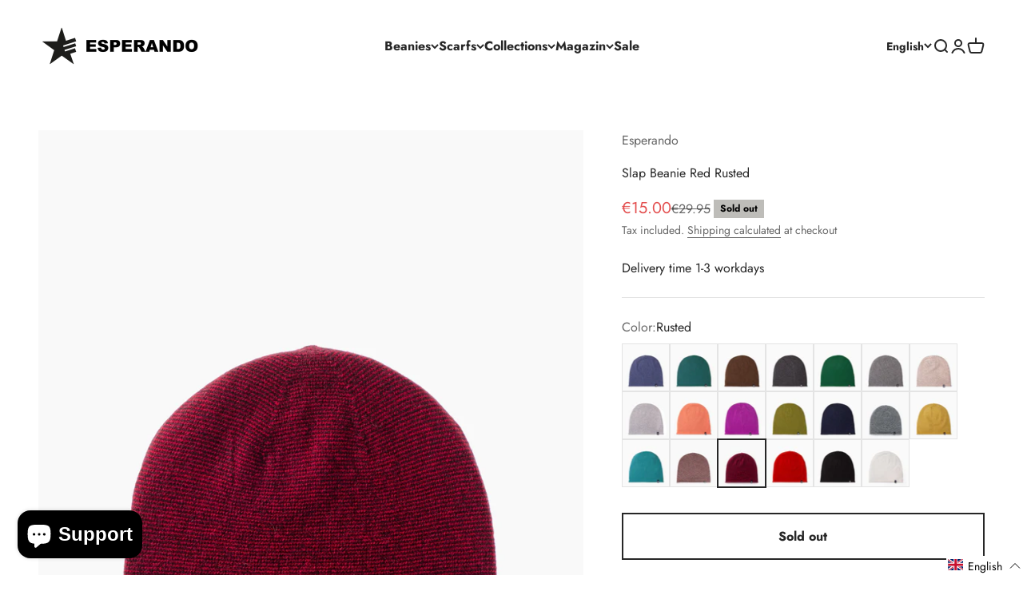

--- FILE ---
content_type: text/javascript; charset=utf-8
request_url: https://www.esperando.eu/en/cart/update.js
body_size: 325
content:
{"token":"hWN8CeJtfCnWDhdWBYDD9NFS?key=665615bb48b431f92ee340129bd01647","note":null,"attributes":{"language":"en"},"original_total_price":0,"total_price":0,"total_discount":0,"total_weight":0.0,"item_count":0,"items":[],"requires_shipping":false,"currency":"EUR","items_subtotal_price":0,"cart_level_discount_applications":[],"discount_codes":[],"items_changelog":{"added":[]}}